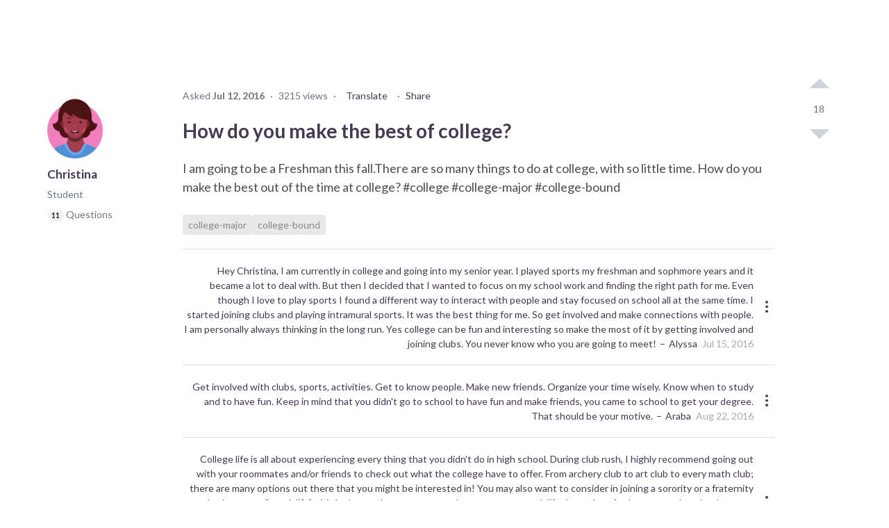

--- FILE ---
content_type: text/javascript
request_url: https://dljazvpjm4tct.cloudfront.net/static/js/readtrack/readtrack.js
body_size: 3683
content:
var ReadTrack = (function() {

    /*
    For cross-browser compatibility of scroll position

    https://developer.mozilla.org/en-US/docs/Web/API/Window/scrollY
    */
    var supportPageOffset = window.pageXOffset !== undefined;
    var isCSS1Compat = ((document.compatMode || "") === "CSS1Compat");

    function getScrollY() {
        return (supportPageOffset ? window.pageYOffset : isCSS1Compat ? document.documentElement.scrollTop : document.body.scrollTop);
    }
    /* End cross-browser compatibility of scroll position */

    // Create window.innerHeight if it's not natively available:
    if (!window.innerHeight) {
        window.innerHeight = document.documentElement.clientHeight;
    }

    // Create Array.isArray() if it's not natively available:
    if (!Array.isArray) {
        Array.isArray = function(arg) {
            return Object.prototype.toString.call(arg) === '[object Array]';
        };
    }


    var EventListener = function() {
        this.events = {};
    };

    EventListener.prototype.on = function(event, functionCallBack) {
        // Make sure that the event is an array.
        if (!Array.isArray(this.events[event])) {
            this.events[event] = [];
        }

        // Add the callback to the event listeners.
        this.events[event].push(functionCallBack);
    };

    EventListener.prototype.emit = function(event) {
        // Get all the arguments for the event handler
        // (all arguments, except for the first one).
        var args = Array.prototype.slice.call(arguments, 1);
        var callbacks = this.events[event];

        if (Array.isArray(callbacks)) {
            // Execute each callback with the given arguments.
            callbacks.forEach(function (callback) {
                callback.apply(null, args);
            });
        }
    };

    function ReadTrack() {
        if (supportLocalStorage()) {
            var constructor = {};

            if (!localStorage.ReadTrack) {
                constructor = default_settings;
                localStorage.ReadTrack = JSON.stringify(default_settings);
            } else {
                constructor = JSON.parse(localStorage.ReadTrack);
            }

            // Google Analytics
            if (constructor.ga.enabled) {
                var google_analytics = constructor.ga;
                if (google_analytics.trackingId.length == 0) {
                    google_analytics['trackingId'] = readTrack_trackingId;
                }
                var head = document.getElementsByTagName('head')[0];
                var analytics_library = document.createElement('script');
                    analytics_library.type = 'text/javascript';
                    analytics_library.text = '<!-- Google Analytics -->\n';
                    analytics_library.text+= '(function(i,s,o,g,r,a,m){i[\'GoogleAnalyticsObject\']=r;i[r]=i[r]||function(){';
                    analytics_library.text+= '(i[r].q=i[r].q||[]).push(arguments)},i[r].l=1*new Date();a=s.createElement(o),';
                    analytics_library.text+= 'm=s.getElementsByTagName(o)[0];a.async=1;a.src=g;m.parentNode.insertBefore(a,m)';
                    analytics_library.text+= '})(window,document,\'script\',\'https://www.google-analytics.com/analytics.js\',\'ga\');\n\n';

                    analytics_library.text+= 'ga(\'create\', \'' + google_analytics.trackingId + '\', \'' + google_analytics.cookieDomain + '\'' + (google_analytics.name ? (', \'' + google_analytics.name + '\'') : '') + ');\n';
                    analytics_library.text+= 'ga(\'' + (google_analytics.name ? (google_analytics.name + '.') : '') + 'set\', \'checkProtocolTask\', null);  // Disable: check if page protocol is not \'http\' or \'https\'.\n';
                    analytics_library.text+= 'ga(\'' + (google_analytics.name ? (google_analytics.name + '.') : '') + 'set\', \'checkStorageTask\', null);  // Disable: check if the tracker is configured to use cookies but the user\'s browser has cookies disabled.\n';
                    analytics_library.text+= '<!-- End Google Analytics -->';

                head.appendChild(analytics_library);
            }

            // Public properties
            return {
                getReadCount: function() { return constructor.read_count; },
                getUniqueReadCount: function() { return constructor.unique_read_count; },
                getContentIds: function() { return constructor.tracked_content_ids; },
                listener: new EventListener()
            };
        }

    }


    // Old browsers don't support localStorage
    function supportLocalStorage() {
        return ('localStorage' in window && window.localStorage !== null);
    }


    function get(name) {
        var values = JSON.parse(localStorage.ReadTrack);
        if (values.hasOwnProperty(name)) {
            return values[name];
        }
    }


    function set(name, value) {
        var values = JSON.parse(localStorage.ReadTrack);
        if (values.hasOwnProperty(name)) {
            values[name] = value;
            localStorage.ReadTrack = JSON.stringify(values);

            // Update public properties
            switch(name) {
                case 'read_count':
                    readtrack.getReadCount = function() { return value; };
                    break;
                case 'unique_read_count':
                    readtrack.getUniqueReadCount = function() { return value; };
                    break;
                case 'tracked_content_ids':
                    readtrack.getContentIds = function() { return value; };
                    break;
            }
        } else {
            // Show error message (only for development purposes)
            console.error('Parameter '+ name + ' does not exist');
        }
    }


    function update() {
        var contents_aux_on_screen = contentsOnScreen();
        var contents_aux = contents_aux_on_screen.ids;
        var contents_aux_contents = contents_aux_on_screen.contents;
        var i = 0;
        var j = 0;

        // Track content ids? Update 'unique_read_count' and 'tracked_content_ids'
        if (get('track_content_ids')) {
            tracked_content_ids = get('tracked_content_ids');

            var new_content = {};

            for (i = 0; i < contents_aux.length; i++) {
                var already_tracked = false;

                for (j = 0; j < tracked_content_ids.length; j++) {
                    if (tracked_content_ids[j].id === contents_aux[i]) {
                        already_tracked = true;
                        break;
                    }
                }

                if (!already_tracked) {
                    if (!get('track_timestamp')) {
                        new_content = {
                            'id': contents_aux[i]
                        };
                        tracked_content_ids.push(new_content);
                        set('tracked_content_ids', tracked_content_ids);
                    }

                    set('unique_read_count', get('unique_read_count') + 1);
                }
            }

            if (get('track_timestamp')) {
                for (i = 0; i < contents_aux.length; i++) {
                    var content_already_on_sreen = false;

                    for (j = 0; j < contents_on_screen.length; j++) {
                        if (contents_on_screen[j] === contents_aux[i]) {
                            content_already_on_sreen = true;
                            break;
                        }
                    }
                    if (!content_already_on_sreen) {
                        new_content = {
                          'id': contents_aux[i],
                          'timestamp': new Date().getTime()
                        };
                        tracked_content_ids.push(new_content);
                        set('tracked_content_ids', tracked_content_ids);
                    }
                }
            }

            if (get('css_unique_read_count')) {
                document.getElementById(get('css_unique_read_count')).innerHTML = get('unique_read_count');
            }
            updatePanel();
        }

        // Update 'read_count'
        if (onload) {
            onload = false;
            already_count = contents_aux;
            set('read_count', get('read_count') + contents_aux.length);
            for (i = 0; i < contents_aux.length; i++) {
                readtrack.listener.emit('celebrateRead', contents_aux[i]);
            }
            sendToGA(contents_aux_contents); // Only if it is enabled

        } else {
            if (get('recount')) {
                for (i = 0; i < contents_aux.length; i++) {
                    var already_on_sreen = false;

                    for (j = 0; j < contents_on_screen.length; j++) {
                        if (contents_on_screen[j] === contents_aux[i]) {
                            already_on_sreen = true;
                            break;
                        }
                    }
                    if (!already_on_sreen) {
                        set('read_count', get('read_count') + 1);
                        readtrack.listener.emit('celebrateRead', contents_aux[i]);
                        sendToGA([contents_aux_contents[i]]); // Only if it is enabled
                    }
                }

            } else if (already_count.length < contents.length) {
                for (i = 0; i < contents_aux.length; i++) {
                    var already_counted = false;

                    for (j = 0; j < already_count.length; j++) {
                        if (already_count[j] === contents_aux[i]) {
                            already_counted = true;
                            break;
                        }
                    }
                    if (!already_counted) {
                        already_count.push(contents_aux[i]);
                        set('read_count', get('read_count') + 1);
                        readtrack.listener.emit('celebrateRead', contents_aux[i]);
                        sendToGA([contents_aux_contents[i]]); // Only if it is enabled
                    }
                }
            }
        }

        if (get('css_read_count')) {
            document.getElementById(get('css_read_count')).innerHTML = get('read_count');
        }
        updatePanel();

        // Update the id of the contents on screen
        contents_on_screen = contents_aux;
    }


    function sendToGA(contents_to_send) {
        var google_analytics = get('ga');
        if (google_analytics.enabled) {
            for (var i = 0; i < contents_to_send.length; i++) {
                if (!google_analytics.eventCategory && !contents_to_send[i].getAttribute('readtrack-ga-category')) {
                    console.error('GA Category is not specified');
                    break;
                }
                if (!google_analytics.eventAction && !contents_to_send[i].getAttribute('readtrack-ga-action')) {
                    console.error('GA Action is not specified');
                    break;
                }
                ga((google_analytics.name) ? (google_analytics.name + '.send') : 'send', {
                    hitType: google_analytics.hitType,
                    eventCategory: (contents_to_send[i].getAttribute('readtrack-ga-category')) ? contents_to_send[i].getAttribute('readtrack-ga-category') : google_analytics.eventCategory,
                    eventAction: (contents_to_send[i].getAttribute('readtrack-ga-action')) ? contents_to_send[i].getAttribute('readtrack-ga-action') : google_analytics.eventAction,
                    eventLabel: (contents_to_send[i].getAttribute('readtrack-ga-label')) ? contents_to_send[i].getAttribute('readtrack-ga-label'): google_analytics.eventLabel,
                    nonInteraction: google_analytics.nonInteraction
                });
            }
        }
    }


    function updateContentProgress() {
        if (get('debugging')) {
            var content_progress = document.getElementById('content-progress');
            if (typeof content_progress === 'object' && content_progress !== null) {
                // Set total pieces of content
                var total = contents.length;
                document.getElementById('content-progress-total').innerHTML = total;

                // Set the pieces of content into or over view
                var content_nums = contentsOverView().total;
                var content_progress_nums = document.getElementById('content-progress-nums');
                    content_progress_nums.innerHTML = content_nums;

                // Set the background
                document.getElementById('content-progress-bg').style.width = (content_nums / total) * 100 + '%';
            }
          }
    }


    function contentsOverView() {
        var total = 0;
        var over = [];

        for (var i = 0; i < contents.length; i++) {
            if (contentsBottomIsOverView(contents[i].getAttribute('readtrack-id'))) {
                total++;
                over.push(parseInt(contents[i].getAttribute('readtrack-id')));
            }
        }

        return {
            'total': total,
            'contents': over
        };
    }


    function contentsBottomIsOverView(content_id) {
        var docViewTop = getScrollY();
        var docViewBottom = docViewTop + window.innerHeight;

        var tracked_by_class = get('tracked_by_class');

        var elemTop = document.querySelectorAll('.' + tracked_by_class + '[readtrack-id="' + content_id + '"]')[0].getBoundingClientRect().top + docViewTop;
        var elemBottom = document.querySelectorAll('.' + tracked_by_class + '[readtrack-id="' + content_id + '"]')[0].getBoundingClientRect().bottom + docViewTop;

        return (elemBottom <= docViewBottom);
    }


    function contentsOnScreen() {
        var total = 0;
        var on_screen_ids = [];
        var on_screen = [];

        for (var i = 0; i < contents.length; i++) {
            if (isContentOnScreen(contents[i].getAttribute('readtrack-id'))) {
                total++;
                on_screen_ids.push(parseInt(contents[i].getAttribute('readtrack-id')));
                on_screen.push(contents[i]);
            }
        }

        return {
            'total': total,
            'ids': on_screen_ids,
            'contents': on_screen
        };
    }


    function isContentOnScreen(content_id) {
        var docViewTop = getScrollY();
        var docViewBottom = docViewTop + window.innerHeight;

        var tracked_by_class = get('tracked_by_class');

        var elemTop = document.querySelectorAll('.' + tracked_by_class + '[readtrack-id="' + content_id + '"]')[0].getBoundingClientRect().top + docViewTop;
        var elemBottom = document.querySelectorAll('.' + tracked_by_class + '[readtrack-id="' + content_id + '"]')[0].getBoundingClientRect().bottom + docViewTop;

        var isTopOnScreen = elemTop >= docViewTop && elemTop <= docViewBottom;
        var isBottomOnScreen = elemBottom >= docViewTop && elemBottom <= docViewBottom;
        var isTallerThanScreen = (elemTop <= docViewTop && elemBottom >= docViewBottom);

        return (isTopOnScreen || isBottomOnScreen || isTallerThanScreen);
    }


    function insertDebuggerPanels() {
        var panel = '<div id="panel">';
            panel+=     '<b>* read_count: <span id="panel-read-count"></span></b><br>';
            panel+=     '<b>* tracked_by_class: \'<span id="panel-tracked-by-class"></span>\'</b><br>';
            panel+=     '<b>* track_content_ids?: <span id="panel-track-content-ids"></span></b><br>';
            panel+=     '<b>&nbsp;&nbsp;&nbsp;* unique_read_count: <span id="panel-unique-read-count"></span></b><br>';
            panel+=     '<b>&nbsp;&nbsp;&nbsp;* track_timestamp: <span id="panel-track-timestamp"></span></b><br>';
            panel+=     '<b>&nbsp;&nbsp;&nbsp;* tracked_content_ids: [<span id="panel-tracked-content-ids"></span>]</b><br>';
            panel+=     '<b>* delay: <span id="panel-delay"></span></b><br>';
            panel+=     '<b>* recount?: <span id="panel-recount"></span></b>';
            panel+= '</div>';

        var content_progress = '<div id="content-progress">';
            content_progress+=    '<div id="content-progress-numbers">';
            content_progress+=        '<b id="content-progress-nums"></b>';
            content_progress+=        '<span>/</span>';
            content_progress+=        '<b id="content-progress-total"></b>';
            content_progress+=    '</div>';
            content_progress+=    '<div id="content-progress-bg"></div>';
            content_progress+= '</div>';

        var body = document.getElementsByTagName('body')[0];
            body.innerHTML += panel + content_progress;
    }


    function updatePanel() {
        if (get('debugging')) {
            document.getElementById('panel-read-count').innerHTML = get('read_count');
            document.getElementById('panel-tracked-by-class').innerHTML = get('tracked_by_class');
            document.getElementById('panel-track-content-ids').innerHTML = get('track_content_ids');
            document.getElementById('panel-unique-read-count').innerHTML = get('unique_read_count');
            document.getElementById('panel-track-timestamp').innerHTML = get('track_timestamp');

            var ids = get('tracked_content_ids');
            var panel_tracked_content_ids = document.getElementById('panel-tracked-content-ids');
                panel_tracked_content_ids.innerHTML = '';
            for (var i = 0; i < ids.length; i++) {
                var already_added = false;

                for (var j = i + 1; j < ids.length; j++) {
                    if (ids[i].id === ids[j].id) {
                        already_added = true;
                        break;
                    }
                }

                if (!already_added) {
                    if (panel_tracked_content_ids.innerHTML.length === 0) {
                        panel_tracked_content_ids.innerHTML += ids[i].id;
                    } else {
                        panel_tracked_content_ids.innerHTML += ', ' + ids[i].id;
                    }
                }
            }
            document.getElementById('panel-delay').innerHTML = get('delay');
            document.getElementById('panel-recount').innerHTML = get('recount');
        }
    }


    var readtrack = new ReadTrack();

    // Global variables (this values are assigned every time on page load)
    var contents = [];
    var contents_on_screen = [];
    var already_count = [];
    var tracked_content_ids = [];
    var onload = true;

    window.onload = function() {
        if (supportLocalStorage()) {
            contents = document.getElementsByClassName(get('tracked_by_class'));

            if (get('debugging')) {
                insertDebuggerPanels();
            }

            updateContentProgress();

            if (get('delay')) {
                updatePanel();

                setTimeout(function(contents_aux) {
                    if (contents_on_screen === contents_aux) {
                        update();
                    }
                }, get('delay'), contents_on_screen);

            } else {
                update();
            }

            // Update css elements on load page
            if (get('css_read_count')) {
                document.getElementById(get('css_read_count')).innerHTML = get('read_count');
            }
            if (get('css_unique_read_count')) {
                document.getElementById(get('css_unique_read_count')).innerHTML = get('unique_read_count');
            }
        }
    };

    window.onscroll = function() {
        if (supportLocalStorage()) {
            updateContentProgress();

            if (get('delay')) {
                updatePanel();

                setTimeout(function(contents_aux) {
                    if (contents_on_screen === contents_aux) {
                        update();
                    }
                }, get('delay'), contents_on_screen);

            } else {
                update();
            }
        }
    };

    return readtrack;

})();


--- FILE ---
content_type: text/javascript
request_url: https://dljazvpjm4tct.cloudfront.net/static/bundles/571-82526e977035c1690c20.js
body_size: 4409
content:
"use strict";(self.webpackChunkcareervillage=self.webpackChunkcareervillage||[]).push([[571],{38571:function(r,e,t){t.r(e),t.d(e,{alignContent:function(){return cr},alignItems:function(){return pr},alignSelf:function(){return Sr},background:function(){return w},backgroundImage:function(){return Or},backgroundPosition:function(){return Jr},backgroundRepeat:function(){return Er},backgroundSize:function(){return Pr},border:function(){return S},borderBottom:function(){return qr},borderColor:function(){return Hr},borderLeft:function(){return Ur},borderRadius:function(){return Fr},borderRight:function(){return Yr},borderStyle:function(){return Ir},borderTop:function(){return Xr},borderWidth:function(){return jr},borders:function(){return R},bottom:function(){return Zr},boxShadow:function(){return X},buttonStyle:function(){return U},color:function(){return p},colorStyle:function(){return O},compose:function(){return o.Zz},createParser:function(){return o.Cp},createStyleFunction:function(){return o.oK},display:function(){return V},flex:function(){return gr},flexBasis:function(){return hr},flexDirection:function(){return fr},flexGrow:function(){return mr},flexShrink:function(){return br},flexWrap:function(){return lr},flexbox:function(){return l},fontFamily:function(){return tr},fontSize:function(){return er},fontStyle:function(){return ar},fontWeight:function(){return or},get:function(){return o.Jt},grid:function(){return b},gridArea:function(){return Gr},gridAutoColumns:function(){return Wr},gridAutoFlow:function(){return Tr},gridAutoRows:function(){return Br},gridColumn:function(){return Cr},gridColumnGap:function(){return wr},gridGap:function(){return vr},gridRow:function(){return kr},gridRowGap:function(){return xr},gridTemplateAreas:function(){return Ar},gridTemplateColumns:function(){return zr},gridTemplateRows:function(){return Lr},height:function(){return J},justifyContent:function(){return ur},justifyItems:function(){return sr},justifySelf:function(){return yr},layout:function(){return i},left:function(){return Mr},letterSpacing:function(){return dr},lineHeight:function(){return nr},margin:function(){return G},maxHeight:function(){return K},maxWidth:function(){return D},minHeight:function(){return N},minWidth:function(){return E},opacity:function(){return rr},order:function(){return Rr},overflow:function(){return Q},overflowX:function(){return $},overflowY:function(){return _},padding:function(){return j},position:function(){return T},right:function(){return Kr},shadow:function(){return H},size:function(){return Z},space:function(){return I},style:function(){return Vr},system:function(){return o.qU},textAlign:function(){return ir},textShadow:function(){return X},textStyle:function(){return F},top:function(){return Dr},typography:function(){return s},variant:function(){return q},verticalAlign:function(){return M},width:function(){return P},zIndex:function(){return Nr}});var o=t(49236),n={width:{property:"width",scale:"sizes",transform:function(r,e){return(0,o.Jt)(e,r,!function(r){return"number"==typeof r&&!isNaN(r)}(r)||r>1?r:100*r+"%")}},height:{property:"height",scale:"sizes"},minWidth:{property:"minWidth",scale:"sizes"},minHeight:{property:"minHeight",scale:"sizes"},maxWidth:{property:"maxWidth",scale:"sizes"},maxHeight:{property:"maxHeight",scale:"sizes"},size:{properties:["width","height"],scale:"sizes"},overflow:!0,overflowX:!0,overflowY:!0,display:!0,verticalAlign:!0},i=(0,o.qU)(n),a=i,d={color:{property:"color",scale:"colors"},backgroundColor:{property:"backgroundColor",scale:"colors"},opacity:!0};d.bg=d.backgroundColor;var p=(0,o.qU)(d),c=p,s=(0,o.qU)({fontFamily:{property:"fontFamily",scale:"fonts"},fontSize:{property:"fontSize",scale:"fontSizes",defaultScale:[12,14,16,20,24,32,48,64,72]},fontWeight:{property:"fontWeight",scale:"fontWeights"},lineHeight:{property:"lineHeight",scale:"lineHeights"},letterSpacing:{property:"letterSpacing",scale:"letterSpacings"},textAlign:!0,fontStyle:!0}),u=s,l=(0,o.qU)({alignItems:!0,alignContent:!0,justifyItems:!0,justifyContent:!0,flexWrap:!0,flexDirection:!0,flex:!0,flexGrow:!0,flexShrink:!0,flexBasis:!0,justifySelf:!0,alignSelf:!0,order:!0}),f=l,g={space:[0,4,8,16,32,64,128,256,512]},m={gridGap:{property:"gridGap",scale:"space",defaultScale:g.space},gridColumnGap:{property:"gridColumnGap",scale:"space",defaultScale:g.space},gridRowGap:{property:"gridRowGap",scale:"space",defaultScale:g.space},gridColumn:!0,gridRow:!0,gridAutoFlow:!0,gridAutoColumns:!0,gridAutoRows:!0,gridTemplateColumns:!0,gridTemplateRows:!0,gridTemplateAreas:!0,gridArea:!0},b=(0,o.qU)(m),h=b,y={border:{property:"border",scale:"borders"},borderWidth:{property:"borderWidth",scale:"borderWidths"},borderStyle:{property:"borderStyle",scale:"borderStyles"},borderColor:{property:"borderColor",scale:"colors"},borderRadius:{property:"borderRadius",scale:"radii"},borderTop:{property:"borderTop",scale:"borders"},borderTopLeftRadius:{property:"borderTopLeftRadius",scale:"radii"},borderTopRightRadius:{property:"borderTopRightRadius",scale:"radii"},borderRight:{property:"borderRight",scale:"borders"},borderBottom:{property:"borderBottom",scale:"borders"},borderBottomLeftRadius:{property:"borderBottomLeftRadius",scale:"radii"},borderBottomRightRadius:{property:"borderBottomRightRadius",scale:"radii"},borderLeft:{property:"borderLeft",scale:"borders"},borderX:{properties:["borderLeft","borderRight"],scale:"borders"},borderY:{properties:["borderTop","borderBottom"],scale:"borders"},borderTopWidth:{property:"borderTopWidth",scale:"borderWidths"},borderTopColor:{property:"borderTopColor",scale:"colors"},borderTopStyle:{property:"borderTopStyle",scale:"borderStyles"}};y.borderTopLeftRadius={property:"borderTopLeftRadius",scale:"radii"},y.borderTopRightRadius={property:"borderTopRightRadius",scale:"radii"},y.borderBottomWidth={property:"borderBottomWidth",scale:"borderWidths"},y.borderBottomColor={property:"borderBottomColor",scale:"colors"},y.borderBottomStyle={property:"borderBottomStyle",scale:"borderStyles"},y.borderBottomLeftRadius={property:"borderBottomLeftRadius",scale:"radii"},y.borderBottomRightRadius={property:"borderBottomRightRadius",scale:"radii"},y.borderLeftWidth={property:"borderLeftWidth",scale:"borderWidths"},y.borderLeftColor={property:"borderLeftColor",scale:"colors"},y.borderLeftStyle={property:"borderLeftStyle",scale:"borderStyles"},y.borderRightWidth={property:"borderRightWidth",scale:"borderWidths"},y.borderRightColor={property:"borderRightColor",scale:"colors"},y.borderRightStyle={property:"borderRightStyle",scale:"borderStyles"};var S=(0,o.qU)(y),R=S,v={background:!0,backgroundImage:!0,backgroundSize:!0,backgroundPosition:!0,backgroundRepeat:!0};v.bgImage=v.backgroundImage,v.bgSize=v.backgroundSize,v.bgPosition=v.backgroundPosition,v.bgRepeat=v.backgroundRepeat;var w=(0,o.qU)(v),x=w,C={space:[0,4,8,16,32,64,128,256,512]},k={position:!0,zIndex:{property:"zIndex",scale:"zIndices"},top:{property:"top",scale:"space",defaultScale:C.space},right:{property:"right",scale:"space",defaultScale:C.space},bottom:{property:"bottom",scale:"space",defaultScale:C.space},left:{property:"left",scale:"space",defaultScale:C.space}},T=(0,o.qU)(k),W=T,B={space:[0,4,8,16,32,64,128,256,512]},z=function(r){return"number"==typeof r&&!isNaN(r)},L=function(r,e){if(!z(r))return(0,o.Jt)(e,r,r);var t=r<0,n=Math.abs(r),i=(0,o.Jt)(e,n,n);return z(i)?i*(t?-1:1):t?"-"+i:i},A={};A.margin={margin:{property:"margin",scale:"space",transform:L,defaultScale:B.space},marginTop:{property:"marginTop",scale:"space",transform:L,defaultScale:B.space},marginRight:{property:"marginRight",scale:"space",transform:L,defaultScale:B.space},marginBottom:{property:"marginBottom",scale:"space",transform:L,defaultScale:B.space},marginLeft:{property:"marginLeft",scale:"space",transform:L,defaultScale:B.space},marginX:{properties:["marginLeft","marginRight"],scale:"space",transform:L,defaultScale:B.space},marginY:{properties:["marginTop","marginBottom"],scale:"space",transform:L,defaultScale:B.space}},A.margin.m=A.margin.margin,A.margin.mt=A.margin.marginTop,A.margin.mr=A.margin.marginRight,A.margin.mb=A.margin.marginBottom,A.margin.ml=A.margin.marginLeft,A.margin.mx=A.margin.marginX,A.margin.my=A.margin.marginY,A.padding={padding:{property:"padding",scale:"space",defaultScale:B.space},paddingTop:{property:"paddingTop",scale:"space",defaultScale:B.space},paddingRight:{property:"paddingRight",scale:"space",defaultScale:B.space},paddingBottom:{property:"paddingBottom",scale:"space",defaultScale:B.space},paddingLeft:{property:"paddingLeft",scale:"space",defaultScale:B.space},paddingX:{properties:["paddingLeft","paddingRight"],scale:"space",defaultScale:B.space},paddingY:{properties:["paddingTop","paddingBottom"],scale:"space",defaultScale:B.space}},A.padding.p=A.padding.padding,A.padding.pt=A.padding.paddingTop,A.padding.pr=A.padding.paddingRight,A.padding.pb=A.padding.paddingBottom,A.padding.pl=A.padding.paddingLeft,A.padding.px=A.padding.paddingX,A.padding.py=A.padding.paddingY;var G=(0,o.qU)(A.margin),j=(0,o.qU)(A.padding),I=(0,o.Zz)(G,j),H=(0,o.qU)({boxShadow:{property:"boxShadow",scale:"shadows"},textShadow:{property:"textShadow",scale:"shadows"}}),X=H,Y=t(50402),q=function(r){var e,t,n=r.scale,i=r.prop,a=void 0===i?"variant":i,d=r.variants,p=void 0===d?{}:d,c=r.key;t=Object.keys(p).length?function(r,e,t){return(0,Y.default)((0,o.Jt)(e,r,null))(t.theme)}:function(r,e){return(0,o.Jt)(e,r,null)},t.scale=n||c,t.defaults=p;var s=((e={})[a]=t,e);return(0,o.Cp)(s)},U=q({key:"buttons"}),F=q({key:"textStyles",prop:"textStyle"}),O=q({key:"colorStyles",prop:"colors"}),P=a.width,J=a.height,E=a.minWidth,N=a.minHeight,D=a.maxWidth,K=a.maxHeight,Z=a.size,M=a.verticalAlign,V=a.display,Q=a.overflow,$=a.overflowX,_=a.overflowY,rr=c.opacity,er=u.fontSize,tr=u.fontFamily,or=u.fontWeight,nr=u.lineHeight,ir=u.textAlign,ar=u.fontStyle,dr=u.letterSpacing,pr=f.alignItems,cr=f.alignContent,sr=f.justifyItems,ur=f.justifyContent,lr=f.flexWrap,fr=f.flexDirection,gr=f.flex,mr=f.flexGrow,br=f.flexShrink,hr=f.flexBasis,yr=f.justifySelf,Sr=f.alignSelf,Rr=f.order,vr=h.gridGap,wr=h.gridColumnGap,xr=h.gridRowGap,Cr=h.gridColumn,kr=h.gridRow,Tr=h.gridAutoFlow,Wr=h.gridAutoColumns,Br=h.gridAutoRows,zr=h.gridTemplateColumns,Lr=h.gridTemplateRows,Ar=h.gridTemplateAreas,Gr=h.gridArea,jr=R.borderWidth,Ir=R.borderStyle,Hr=R.borderColor,Xr=R.borderTop,Yr=R.borderRight,qr=R.borderBottom,Ur=R.borderLeft,Fr=R.borderRadius,Or=x.backgroundImage,Pr=x.backgroundSize,Jr=x.backgroundPosition,Er=x.backgroundRepeat,Nr=W.zIndex,Dr=W.top,Kr=W.right,Zr=W.bottom,Mr=W.left,Vr=function(r){var e=r.prop,t=r.cssProperty,n=r.alias,i=r.key,a=r.transformValue,d=r.scale,p=r.properties,c={};return c[e]=(0,o.oK)({properties:p,property:t||e,scale:i,defaultScale:d,transform:a}),n&&(c[n]=c[e]),(0,o.Cp)(c)}},49236:function(r,e,t){t.d(e,{Cp:function(){return s},Jt:function(){return c},Zz:function(){return m},oK:function(){return f},qU:function(){return g}});var o=t(45228),n=t.n(o),i=function(r,e){var t=n()({},r,e);for(var o in r){var i;r[o]&&"object"==typeof e[o]&&n()(t,((i={})[o]=n()(r[o],e[o]),i))}return t},a={breakpoints:[40,52,64].map((function(r){return r+"em"}))},d=function(r){return"@media screen and (min-width: "+r+")"},p=function(r,e){return c(e,r,r)},c=function(r,e,t,o,n){for(e=e&&e.split?e.split("."):[e],o=0;o<e.length;o++)r=r?r[e[o]]:n;return r===n?t:r},s=function r(e){var t={},o=function(r){var o,p,s={},f=!1,g=r.theme&&r.theme.disableStyledSystemCache;for(var m in r)if(e[m]){var b=e[m],h=r[m],y=c(r.theme,b.scale,b.defaults);if("object"!=typeof h)n()(s,b(h,y,r));else{if(t.breakpoints=!g&&t.breakpoints||c(r.theme,"breakpoints",a.breakpoints),Array.isArray(h)){t.media=!g&&t.media||[null].concat(t.breakpoints.map(d)),s=i(s,u(t.media,b,y,h,r));continue}null!==h&&(s=i(s,l(t.breakpoints,b,y,h,r)),f=!0)}}return f&&(o=s,p={},Object.keys(o).sort((function(r,e){return r.localeCompare(e,void 0,{numeric:!0,sensitivity:"base"})})).forEach((function(r){p[r]=o[r]})),s=p),s};o.config=e,o.propNames=Object.keys(e),o.cache=t;var p=Object.keys(e).filter((function(r){return"config"!==r}));return p.length>1&&p.forEach((function(t){var n;o[t]=r(((n={})[t]=e[t],n))})),o},u=function(r,e,t,o,i){var a={};return o.slice(0,r.length).forEach((function(o,d){var p,c=r[d],s=e(o,t,i);c?n()(a,((p={})[c]=n()({},a[c],s),p)):n()(a,s)})),a},l=function(r,e,t,o,i){var a={};for(var p in o){var c=r[p],s=e(o[p],t,i);if(c){var u,l=d(c);n()(a,((u={})[l]=n()({},a[l],s),u))}else n()(a,s)}return a},f=function(r){var e=r.properties,t=r.property,o=r.scale,n=r.transform,i=void 0===n?p:n,a=r.defaultScale;e=e||[t];var d=function(r,t,o){var n={},a=i(r,t,o);if(null!==a)return e.forEach((function(r){n[r]=a})),n};return d.scale=o,d.defaults=a,d},g=function(r){void 0===r&&(r={});var e={};return Object.keys(r).forEach((function(t){var o=r[t];e[t]=!0!==o?"function"!=typeof o?f(o):o:f({property:t,scale:t})})),s(e)},m=function(){for(var r={},e=arguments.length,t=new Array(e),o=0;o<e;o++)t[o]=arguments[o];return t.forEach((function(e){e&&e.config&&n()(r,e.config)})),s(r)}},50402:function(r,e,t){function o(){return o=Object.assign||function(r){for(var e=1;e<arguments.length;e++){var t=arguments[e];for(var o in t)Object.prototype.hasOwnProperty.call(t,o)&&(r[o]=t[o])}return r},o.apply(this,arguments)}t.r(e),t.d(e,{css:function(){return f},get:function(){return n},responsive:function(){return l}});var n=function(r,e,t,o,n){for(e=e&&e.split?e.split("."):[e],o=0;o<e.length;o++)r=r?r[e[o]]:n;return r===n?t:r},i=[40,52,64].map((function(r){return r+"em"})),a={space:[0,4,8,16,32,64,128,256,512],fontSizes:[12,14,16,20,24,32,48,64,72]},d={bg:"backgroundColor",m:"margin",mt:"marginTop",mr:"marginRight",mb:"marginBottom",ml:"marginLeft",mx:"marginX",my:"marginY",p:"padding",pt:"paddingTop",pr:"paddingRight",pb:"paddingBottom",pl:"paddingLeft",px:"paddingX",py:"paddingY"},p={marginX:["marginLeft","marginRight"],marginY:["marginTop","marginBottom"],paddingX:["paddingLeft","paddingRight"],paddingY:["paddingTop","paddingBottom"],size:["width","height"]},c={color:"colors",backgroundColor:"colors",borderColor:"colors",margin:"space",marginTop:"space",marginRight:"space",marginBottom:"space",marginLeft:"space",marginX:"space",marginY:"space",padding:"space",paddingTop:"space",paddingRight:"space",paddingBottom:"space",paddingLeft:"space",paddingX:"space",paddingY:"space",top:"space",right:"space",bottom:"space",left:"space",gridGap:"space",gridColumnGap:"space",gridRowGap:"space",gap:"space",columnGap:"space",rowGap:"space",fontFamily:"fonts",fontSize:"fontSizes",fontWeight:"fontWeights",lineHeight:"lineHeights",letterSpacing:"letterSpacings",border:"borders",borderTop:"borders",borderRight:"borders",borderBottom:"borders",borderLeft:"borders",borderWidth:"borderWidths",borderStyle:"borderStyles",borderRadius:"radii",borderTopRightRadius:"radii",borderTopLeftRadius:"radii",borderBottomRightRadius:"radii",borderBottomLeftRadius:"radii",borderTopWidth:"borderWidths",borderTopColor:"colors",borderTopStyle:"borderStyles",borderBottomWidth:"borderWidths",borderBottomColor:"colors",borderBottomStyle:"borderStyles",borderLeftWidth:"borderWidths",borderLeftColor:"colors",borderLeftStyle:"borderStyles",borderRightWidth:"borderWidths",borderRightColor:"colors",borderRightStyle:"borderStyles",outlineColor:"colors",boxShadow:"shadows",textShadow:"shadows",zIndex:"zIndices",width:"sizes",minWidth:"sizes",maxWidth:"sizes",height:"sizes",minHeight:"sizes",maxHeight:"sizes",flexBasis:"sizes",size:"sizes",fill:"colors",stroke:"colors"},s=function(r,e){if("number"!=typeof e||e>=0)return n(r,e,e);var t=Math.abs(e),o=n(r,t,t);return"string"==typeof o?"-"+o:-1*o},u=["margin","marginTop","marginRight","marginBottom","marginLeft","marginX","marginY","top","bottom","left","right"].reduce((function(r,e){var t;return o({},r,((t={})[e]=s,t))}),{}),l=function(r){return function(e){var t={},o=n(e,"breakpoints",i),a=[null].concat(o.map((function(r){return"@media screen and (min-width: "+r+")"})));for(var d in r){var p="function"==typeof r[d]?r[d](e):r[d];if(null!=p)if(Array.isArray(p))for(var c=0;c<p.slice(0,a.length).length;c++){var s=a[c];s?(t[s]=t[s]||{},null!=p[c]&&(t[s][d]=p[c])):t[d]=p[c]}else t[d]=p}return t}},f=function r(e){return function(t){void 0===t&&(t={});var i=o({},a,{},t.theme||t),s={},f="function"==typeof e?e(i):e,g=l(f)(i);for(var m in g){var b=g[m],h="function"==typeof b?b(i):b;if("variant"!==m)if(h&&"object"==typeof h)s[m]=r(h)(i);else{var y=n(d,m,m),S=n(c,y),R=n(i,S,n(i,y,{})),v=n(u,y,n)(R,h,h);if(p[y])for(var w=p[y],x=0;x<w.length;x++)s[w[x]]=v;else s[y]=v}else s=o({},s,{},r(n(i,h))(i))}return s}};e.default=f}}]);

--- FILE ---
content_type: image/svg+xml
request_url: https://dljazvpjm4tct.cloudfront.net/static/img/thank-you-badge.svg
body_size: 655
content:
<svg width="28" height="28" viewBox="0 0 28 28" fill="none" xmlns="http://www.w3.org/2000/svg">
<path fill-rule="evenodd" clip-rule="evenodd" d="M14.0001 7.29167C11.906 7.29167 10.2084 8.98925 10.2084 11.0833C10.2084 13.1774 11.906 14.875 14.0001 14.875C16.0942 14.875 17.7918 13.1774 17.7918 11.0833C17.7918 8.98925 16.0942 7.29167 14.0001 7.29167ZM11.9584 11.0833C11.9584 9.95575 12.8725 9.04167 14.0001 9.04167C15.1277 9.04167 16.0418 9.95575 16.0418 11.0833C16.0418 12.2109 15.1277 13.125 14.0001 13.125C12.8725 13.125 11.9584 12.2109 11.9584 11.0833Z" fill="#433A53"/>
<path fill-rule="evenodd" clip-rule="evenodd" d="M14.0001 2.625C9.32868 2.625 5.54175 6.41192 5.54175 11.0833C5.54175 12.7962 6.05086 14.3901 6.92602 15.722L3.90898 20.9477C3.7374 21.2448 3.75537 21.6149 3.95494 21.894C4.1545 22.1732 4.49882 22.3099 4.83553 22.2437L7.88504 21.6442L8.89063 24.5849C9.00166 24.9096 9.29224 25.1394 9.63378 25.1727C9.97531 25.2059 10.3048 25.0365 10.4763 24.7393L13.4861 19.5263C13.6561 19.5365 13.8275 19.5417 14.0001 19.5417C14.1727 19.5417 14.3441 19.5365 14.5141 19.5263L17.5238 24.7393C17.6956 25.0368 18.0255 25.2063 18.3673 25.1726C18.7092 25.139 18.9997 24.9084 19.1102 24.5831L20.1106 21.6365L23.1628 22.2434C23.4997 22.3103 23.8446 22.174 24.0447 21.8948C24.2448 21.6156 24.263 21.2451 24.0912 20.9477L21.0742 15.722C21.9493 14.3901 22.4584 12.7961 22.4584 11.0833C22.4584 6.41192 18.6715 2.625 14.0001 2.625ZM7.29175 11.0833C7.29175 7.37842 10.2952 4.375 14.0001 4.375C17.705 4.375 20.7084 7.37842 20.7084 11.0833C20.7084 14.7882 17.705 17.7917 14.0001 17.7917C10.2952 17.7917 7.29175 14.7882 7.29175 11.0833ZM11.6478 19.2103C10.3027 18.8216 9.09538 18.108 8.11647 17.1601L6.38723 20.1552L8.29703 19.7798C8.72642 19.6953 9.15215 19.9411 9.29374 20.3552L9.9235 22.1969L11.6478 19.2103ZM18.0739 22.192L16.3524 19.2103C17.6975 18.8216 18.9048 18.108 19.8837 17.1601L21.6102 20.1504L19.6994 19.7704C19.2688 19.6848 18.8414 19.9316 18.7002 20.3473L18.0739 22.192Z" fill="#433A53"/>
</svg>
